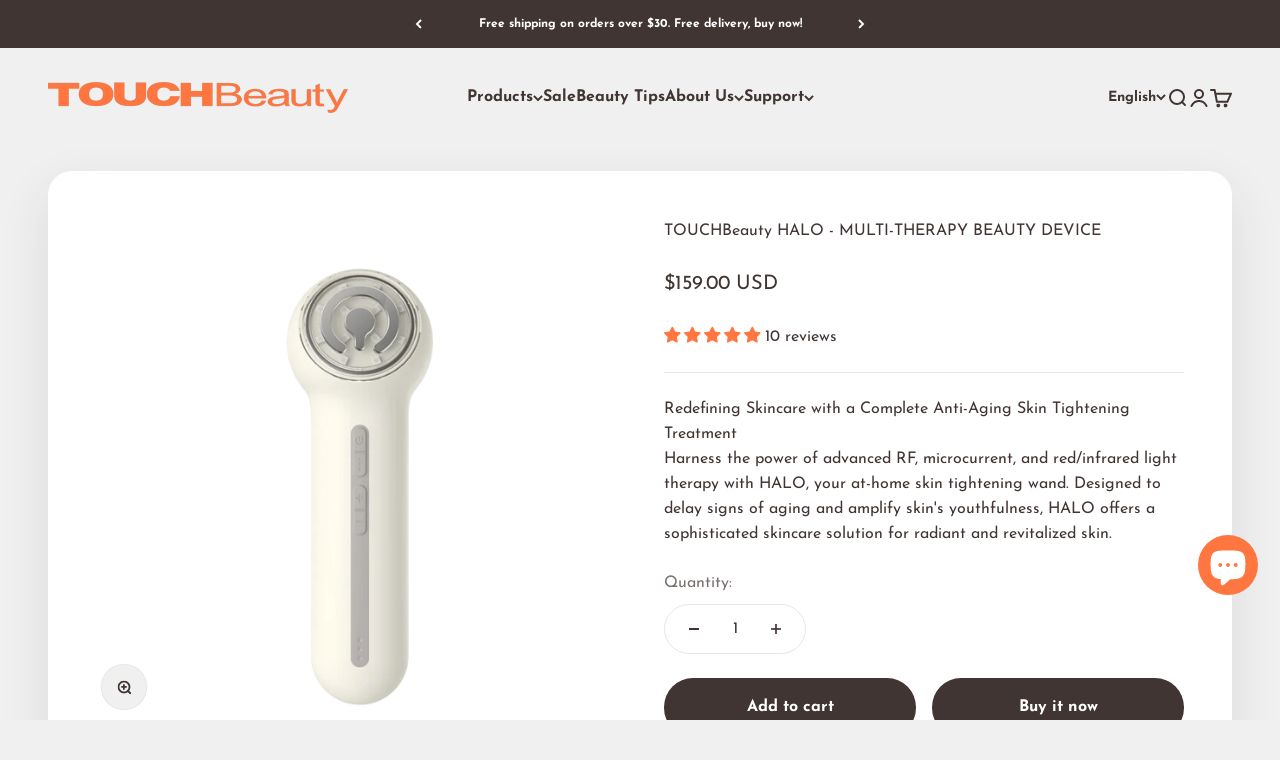

--- FILE ---
content_type: application/javascript
request_url: https://adtool-public-prod-1302967645.cos.ap-hongkong.myqcloud.com/adtool-web-script/v1/1057499499686512/_c_4r87VVrxEsFMW6CLKnVBnowiJLN2pZLtWRcJbMkgJUZDGDlGFSAbB4AJ8082r1ifV7uDwWbcGO951etn8jUe8tRbhK72GXWzO03ZZh5VENfbQMz5PDHfUAwXqxBRw/script.js?shop=touchbeauty-shop.myshopify.com
body_size: 861
content:
(function() {
  var gt = globalThis || window;
  if (!( typeof gt.AD_TOOL_V1_SCRIPTS === 'object' && gt.AD_TOOL_V1_SCRIPTS != null )) {
    gt.AD_TOOL_V1_SCRIPTS = {};
  }
  if ("1057499499686512" in gt.AD_TOOL_V1_SCRIPTS) {
    return;
  }
  
  gt.AD_TOOL_V1_SCRIPTS["1057499499686512"] = [{"pixelId":"1057499499686512","platform":"Facebook Pixel","eventTypes":["page_view","view_content","begin_checkout","purchase","add_to_cart"],"collectionTitle":"all-Main","collection":0}];
  
  var s = document.createElement('script');
  s.src = '//growth-static.sinoclick.com/track-code-sdk/sdk/sdk-0.0.1.js';
  s.type = 'text/javascript';
  s.onload = function() {
    var gt = globalThis || window;
    gt._spPixel(gt.AD_TOOL_V1_SCRIPTS["1057499499686512"]);
  };
  
  var tag = document.getElementsByTagName('script')[0];
  tag.parentNode.insertBefore(s, tag);
})();

--- FILE ---
content_type: application/javascript
request_url: https://adtool-public-prod-1302967645.cos.ap-hongkong.myqcloud.com/adtool-web-script/v1/1306260257490111/hFKmO8VQHNtvAw3I0Zl-gxmN55Xw9hWYOKZR7XhVuHbV-XlHti_f9_UoLcoNEkLRYXxnTK_0eHAF0buOEqN7nFh7l7--jATJPbkUQudoFx8/script.js?shop=touchbeauty-shop.myshopify.com
body_size: 861
content:
(function() {
  var gt = globalThis || window;
  if (!( typeof gt.AD_TOOL_V1_SCRIPTS === 'object' && gt.AD_TOOL_V1_SCRIPTS != null )) {
    gt.AD_TOOL_V1_SCRIPTS = {};
  }
  if ("1306260257490111" in gt.AD_TOOL_V1_SCRIPTS) {
    return;
  }
  
  gt.AD_TOOL_V1_SCRIPTS["1306260257490111"] = [{"pixelId":"1306260257490111","platform":"Facebook Pixel","eventTypes":["begin_checkout","page_view","purchase","add_to_cart","view_content"],"collection":0,"collectionTitle":"all-Main"}];
  
  var s = document.createElement('script');
  s.src = '//growth-static.sinoclick.com/track-code-sdk/sdk/sdk-0.0.1.js';
  s.type = 'text/javascript';
  s.onload = function() {
    var gt = globalThis || window;
    gt._spPixel(gt.AD_TOOL_V1_SCRIPTS["1306260257490111"]);
  };
  
  var tag = document.getElementsByTagName('script')[0];
  tag.parentNode.insertBefore(s, tag);
})();

--- FILE ---
content_type: image/svg+xml
request_url: https://cdn.shopify.com/s/files/1/0299/4402/1129/files/easy-returns-offer-icon.svg?v=1758525311
body_size: -144
content:
<?xml version="1.0" standalone="no"?><!DOCTYPE svg PUBLIC "-//W3C//DTD SVG 1.1//EN" "http://www.w3.org/Graphics/SVG/1.1/DTD/svg11.dtd"><svg t="1758525276237" class="icon" viewBox="0 0 1024 1024" version="1.1" xmlns="http://www.w3.org/2000/svg" p-id="14814" xmlns:xlink="http://www.w3.org/1999/xlink" width="200" height="200"><path d="M565.6 502.6H455.1c-3.8 0-6.8-5.1-5.4-8.5 5.8-14.5 18.2-46.3 17.9-47.6-0.9 0.3-2.5 0.9-4.8 2.4-7.2 4.8-16.5 10.2-27.3 16.4l-3.4 2c-15.2 8.8-32.5 18.8-47.8 29.7-16.8 11.9-24.7 19.7-24.7 28.1 0.1 5.7 4.2 13.8 12.6 19.5 22.6 15.4 85 48.2 97.7 54.8h0.2c0.5-0.7-14.1-33.5-20.8-48.5-1.6-3.5 1.8-9 5.8-9l110.8-0.1c19.6 2.5 56.6 19.4 56.6 57.7 0 33.3-29.9 59.1-57.4 59.3h-132c-11.8 0-21 7.9-21 19.6 0 11.6 9.6 19.6 21.4 19.6h132.1c4.8 0 47.2-0.8 75.3-28.8 16.9-16.8 25.3-40.1 24.8-69.2v-0.9c0-0.3 1.1-42.8-27.3-71.6-17.4-17.6-41.5-24.9-72.8-24.9z" fill="" p-id="14815"></path><path d="M138 449.9v-91.5h750v430.1c0 15-11.2 44.4-45.5 44.4H181.4c-15.3 0-43.4-26.9-43.4-41.9V449.9zM98.1 590.5v212.8c0 37.4 30.9 67.6 69.1 67.6h691.6c38.2 0 69.1-30.3 69.1-67.6l-0.4-453.6c0-25.2-7.2-49.8-20.7-71.1l-59.2-93.5c-12.6-20-34.9-32-58.8-32H237.4c-24 0-46.1 12.1-58.8 32L119 278.5c-13.8 21.5-21 46.3-21 71.7V450l0.1 140.5z m105.5-369.4c15.4-27.6 32.3-28.9 41.9-28.9h543.6c9.6 0 21.3 9 26.3 16.9l70.8 110.2-745.9-0.2 63.3-98z" fill="" p-id="14816"></path></svg>

--- FILE ---
content_type: image/svg+xml
request_url: https://cdn.shopify.com/s/files/1/0299/4402/1129/files/secure-checkout-offer-icon.svg?v=1758524371
body_size: -423
content:
<svg height="200" width="200" xmlns:xlink="http://www.w3.org/1999/xlink" xmlns="http://www.w3.org/2000/svg" version="1.1" viewBox="0 0 1024 1024" class="icon"><path d="M900.494222 732.529778l-133.802666 117.048889-75.690667-75.690667 40.220444-40.220444 38.058667 38.058666 93.781333-82.033778 37.432889 42.837334z"></path><path d="M785.720889 514.076444c8.391111-3.413333 18.005333-2.616889 25.799111 2.275556l170.666667 106.723556a28.444444 28.444444 0 0 1 13.169777 27.534222l-20.366222 167.736889a170.666667 170.666667 0 0 1-77.909333 123.534222l-85.390222 54.243555a28.444444 28.444444 0 0 1-29.468445 0.597334l-94.919111-54.784a170.695111 170.695111 0 0 1-84.081778-127.260445l-19.911111-164.067555a28.444444 28.444444 0 0 1 14.023111-28.046222l184.888889-106.752 3.498667-1.706667z m-143.644445 148.337778l17.635556 145.408a113.777778 113.777778 0 0 0 56.035556 84.849778l79.985777 46.165333 70.826667-44.970666a113.777778 113.777778 0 0 0 51.968-82.375111l18.147556-149.788445-140.8-88.092444-153.827556 88.803555z"></path><path d="M881.777778 170.666667a85.333333 85.333333 0 0 1 85.333333 85.333333v284.444444h-56.888889v-85.333333H113.777778v312.888889a28.444444 28.444444 0 0 0 28.444444 28.444444h426.666667v56.888889H142.222222a85.333333 85.333333 0 0 1-85.333333-85.333333V256a85.333333 85.333333 0 0 1 85.333333-85.333333h739.555556zM113.777778 398.222222h796.444444v-28.444444H113.777778v28.444444z m28.444444-170.666666a28.444444 28.444444 0 0 0-28.444444 28.444444v56.888889h796.444444V256a28.444444 28.444444 0 0 0-28.444444-28.444444H142.222222z"></path><path d="M369.777778 711.111111H170.666667v-56.888889h199.111111v56.888889z"></path></svg>

--- FILE ---
content_type: image/svg+xml
request_url: https://cdn.shopify.com/s/files/1/0299/4402/1129/files/free-shipping-offer-icon.svg?v=1758525132
body_size: -15
content:
<?xml version="1.0" standalone="no"?><!DOCTYPE svg PUBLIC "-//W3C//DTD SVG 1.1//EN" "http://www.w3.org/Graphics/SVG/1.1/DTD/svg11.dtd"><svg t="1758524096751" class="icon" viewBox="0 0 1024 1024" version="1.1" xmlns="http://www.w3.org/2000/svg" p-id="10262" xmlns:xlink="http://www.w3.org/1999/xlink" width="200" height="200"><path d="M974.618 648.754c-8.4-20.2-28.1-31.8-54.2-31.8-31.5 0-187.8 29.3-289.4 49 8.5-12.5 13.8-24.6 15.8-36.3 2.9-16.8-0.9-32.6-10.8-45.9-27.3-36.5-124.6-78.1-153.7-90-78.1-31.9-150.4-50.9-193.4-50.9-43.3 0-89.7 14-137.9 41.5-46.8 26.7-81.5 58.4-98 74.9-10 10-10 26.2 0 36.2 10 10 26.2 10 36.2 0 46.8-46.8 127.1-101.4 199.7-101.4 36.2 0 102.9 18.1 174.1 47.1 73 29.8 121.7 59.4 132.1 73.3 1.3 1.7 1.9 3.3 1.3 6.5-2.9 16.7-29 42.2-50.5 58.6l-118.2-39.4c-13.4-4.5-27.9 2.8-32.4 16.2-4.5 13.4 2.8 27.9 16.2 32.4l129.4 43.1c3 1.2 6.1 1.8 9.3 1.8h0.1c1.7 0 3.4-0.2 5-0.5 130.3-26.1 335.1-64.9 365.2-64.9 3.7 0 6 0.5 7.1 0.9 0.5 4.9-4 21.3-25.2 42.5-24.8 24.8-72.8 65.9-126.3 100-68.6 43.7-131.7 66.8-182.2 66.8-67.7 0-122.4-18.5-175.3-36.3-44.4-15-86.3-29.1-129.6-29.1h-218c-14.1 0-25.6 11.5-25.6 25.6s11.5 25.6 25.6 25.6h217.8c35 0 71.2 12.2 113.3 26.4 54.1 18.3 115.5 39 191.6 39 61.2 0 131.8-25.2 209.7-74.8 73.6-46.8 125.4-97.3 135-107 34.2-34.3 47.7-71.3 36.2-99.1zM332.318 363.354c14.1 0 25.6-11.5 25.6-25.6v-174.2c0-9.9 8.1-18 17.9-18h126.8v170.4c0 14.1 11.5 25.6 25.6 25.6h217.8c14.1 0 25.6-11.5 25.6-25.6v-170.4h126.9c9.9 0 17.9 8.1 17.9 17.9v348.4c0 14.1 11.5 25.6 25.6 25.6s25.6-11.5 25.6-25.6v-348.4c0-38.1-31-69.1-69.1-69.1h-522.6c-38.1 0-69.1 31-69.1 69.1v174.2c-0.1 14.2 11.4 25.7 25.5 25.7z m388.2-73h-166.6v-144.8h166.6v144.8z" p-id="10263"></path></svg>